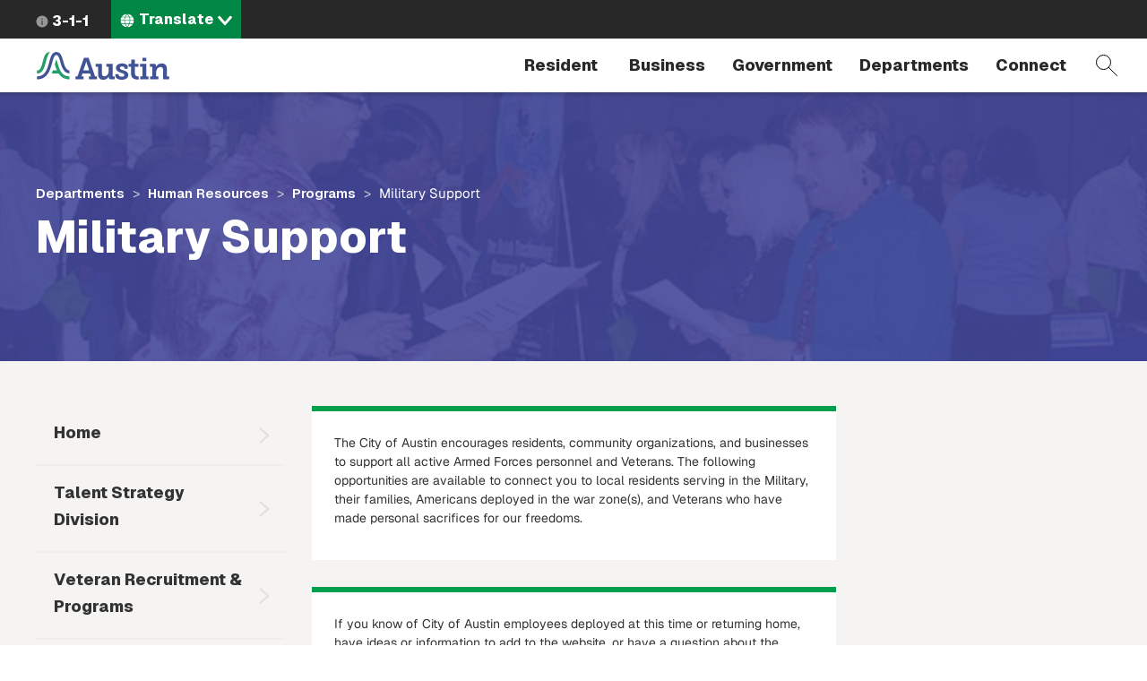

--- FILE ---
content_type: text/html; charset=UTF-8
request_url: https://www.austintexas.gov/department/military-support
body_size: 11311
content:
<!DOCTYPE html>
<html  lang="en" dir="ltr" prefix="content: http://purl.org/rss/1.0/modules/content/  dc: http://purl.org/dc/terms/  foaf: http://xmlns.com/foaf/0.1/  og: http://ogp.me/ns#  rdfs: http://www.w3.org/2000/01/rdf-schema#  schema: http://schema.org/  sioc: http://rdfs.org/sioc/ns#  sioct: http://rdfs.org/sioc/types#  skos: http://www.w3.org/2004/02/skos/core#  xsd: http://www.w3.org/2001/XMLSchema# ">
  <head>
    <meta charset="utf-8" />
<meta name="description" content="The City of Austin encourages residents, community organizations, and businesses to support all active Armed Forces personnel and Veterans. The following opportunities are available to connect you to local residents serving in the Military, their families, Americans deployed in the war zone(s), and Veterans who have made personal sacrifices for our freedoms." />
<link rel="canonical" href="https://www.austintexas.gov/department/military-support" />
<meta name="twitter:card" content="summary" />
<meta name="twitter:title" content="Military Support" />
<meta name="Generator" content="Drupal 10 (https://www.drupal.org)" />
<meta name="MobileOptimized" content="width" />
<meta name="HandheldFriendly" content="true" />
<meta name="viewport" content="width=device-width, initial-scale=1.0" />
<link rel="icon" href="/themes/custom/coa/favicon.ico" type="image/png" />
<link rel="alternate" hreflang="en" href="https://www.austintexas.gov/department/military-support" />
<link rel="canonical" href="https://www.austintexas.gov/department/military-support" />
<link rel="shortlink" href="https://www.austintexas.gov/node/17001" />
<script>window.a2a_config=window.a2a_config||{};a2a_config.callbacks=[];a2a_config.overlays=[];a2a_config.templates={};</script>

    <title>Military Support | AustinTexas.gov</title>
    <link rel="stylesheet" media="all" href="/sites/default/files/css/css_lEitJx6AbQW-82khi4PFltxL4zdFj8naYZ-_B_ZePXk.css?delta=0&amp;language=en&amp;theme=coa&amp;include=[base64]" />
<link rel="stylesheet" media="all" href="/sites/default/files/css/css_8UT2nto58WSjhppblauTZu2sJSBqYXo4TIiBl9EuJrA.css?delta=1&amp;language=en&amp;theme=coa&amp;include=[base64]" />
<link rel="stylesheet" media="all" href="https://cdnjs.cloudflare.com/ajax/libs/font-awesome/4.7.0/css/font-awesome.min.css" />
<link rel="stylesheet" media="all" href="https://cdn.bitmovin.com/player/web/8/bitmovinplayer-ui.css" />
<link rel="stylesheet" media="all" href="/sites/default/files/asset_injector/css/breadcrumb_background-0dac2ca1cb1f7020c9915c8c09356163.css?t8iwu5" />
<link rel="stylesheet" media="all" href="/sites/default/files/css/css_9y6ym4bpZjE2uENw2YRac_erOc7-t3PiOmghG0wU15w.css?delta=5&amp;language=en&amp;theme=coa&amp;include=[base64]" />
<link rel="stylesheet" media="all" href="/sites/default/files/asset_injector/css/turn_off_gtranslate-92508dd2432955fd259fc5548a1d0783.css?t8iwu5" />

    <script type="application/json" data-drupal-selector="drupal-settings-json">{"path":{"baseUrl":"\/","pathPrefix":"","currentPath":"node\/17001","currentPathIsAdmin":false,"isFront":false,"currentLanguage":"en"},"pluralDelimiter":"\u0003","suppressDeprecationErrors":true,"gtag":{"tagId":"","consentMode":false,"otherIds":[],"events":[],"additionalConfigInfo":[]},"ajaxPageState":{"libraries":"[base64]","theme":"coa","theme_token":null},"ajaxTrustedUrl":{"\/search-pages":true},"gtm":{"tagId":null,"settings":{"data_layer":"dataLayer","include_environment":false},"tagIds":["GTM-WHQFX42"]},"data":{"extlink":{"extTarget":false,"extTargetNoOverride":false,"extNofollow":false,"extNoreferrer":false,"extFollowNoOverride":false,"extClass":"0","extLabel":"(link is external)","extImgClass":false,"extSubdomains":false,"extExclude":"","extInclude":"","extCssExclude":"","extCssExplicit":"","extAlert":false,"extAlertText":"This link will take you to an external web site. We are not responsible for their content.","mailtoClass":"0","mailtoLabel":"(link sends email)","extUseFontAwesome":false,"extIconPlacement":"before","extFaLinkClasses":"fa fa-external-link","extFaMailtoClasses":"fa fa-envelope-o","whitelistedDomains":[]}},"ckeditorAccordion":{"accordionStyle":{"collapseAll":1,"keepRowsOpen":null,"animateAccordionOpenAndClose":1,"openTabsWithHash":1,"allowHtmlInTitles":0}},"bootstrap":{"forms_has_error_value_toggle":1,"modal_animation":1,"modal_backdrop":"true","modal_focus_input":1,"modal_keyboard":1,"modal_select_text":1,"modal_show":1,"modal_size":"","popover_enabled":1,"popover_animation":1,"popover_auto_close":1,"popover_container":"body","popover_content":"","popover_delay":"0","popover_html":0,"popover_placement":"right","popover_selector":"","popover_title":"","popover_trigger":"click","tooltip_enabled":1,"tooltip_animation":1,"tooltip_container":"body","tooltip_delay":"0","tooltip_html":0,"tooltip_placement":"auto left","tooltip_selector":"","tooltip_trigger":"hover"},"viewsJumpMenu":{"translation-selector-menu-block-1-jump-menu":{"new_window":false}},"coa_custom":{"js":{"node_id":"17001","custom_variable":"true"},"user_role":"admin_publisher"},"english_url":"\/node\/17001\/edit","spanish_url":"\/es\/node\/17001\/translations\/add\/en\/es","user":{"uid":0,"permissionsHash":"498f8a30997b655ff04e4c2d13be805c8a62fb8d2cd4bfc4a2985bac35a66cef"}}</script>
<script src="/sites/default/files/js/js_1tbvoQ3UR91jiKDumpJ04KXd5cg8VT6CqLm0sM0VxBc.js?scope=header&amp;delta=0&amp;language=en&amp;theme=coa&amp;include=[base64]"></script>
<script src="/sites/default/files/asset_injector/js/translation_header-c9dbbeed15aa1cc135f221491e1514c2.js?t8iwu5"></script>
<script src="/modules/contrib/google_tag/js/gtag.js?t8iwu5"></script>
<script src="/modules/contrib/google_tag/js/gtm.js?t8iwu5"></script>

  </head>
  <body class="department-military-support human-resources human-resources-programs path-node page-node-type-department navbar-is-fixed-top has-glyphicons">
    <a href="#main-content" class="focusable skip-link">Skip to main content</a>
    <noscript><iframe src="https://www.googletagmanager.com/ns.html?id=GTM-WHQFX42"
                  height="0" width="0" style="display:none;visibility:hidden"></iframe></noscript>

      <div class="dialog-off-canvas-main-canvas" data-off-canvas-main-canvas>
          
    <header class="navbar navbar-default navbar-fixed-top" id="navbar">
                              <div id="above_header">
            <a href="/" class="microsite-home-link">austintexas.gov</a>
              <div class="region region-above-header">
    <nav role="navigation" aria-labelledby="block-actionnavigation-menu" id="block-actionnavigation">
            
  <h2 class="visually-hidden" id="block-actionnavigation-menu">Action Navigation</h2>
  

        

      <ul class="menu menu--menu-action-navigation nav">
      
                        <li class="first last">
                                      <a class="icon-311" href="/department/311">3-1-1</a>
                                        </li>
          </ul>
  

  </nav>
<section class="views-element-container block block-views block-views-blocktranslation-selector-menu-block-1 clearfix" id="block-coa-views-block-translation-selector-menu-block-1">
  
    

      <div class="form-group"><div class="lang-selector-cofa view view-translation-selector-menu view-id-translation_selector_menu view-display-id-block_1 js-view-dom-id-0ed0ef7b3ab5b9db9dd84d3ae52f43e5779b59110df41c601a786672fd0d6efe">
  
    
      
      <div class="view-content">
      
<div>
    <select class="lang-selector-cofa-select OneLinkNoTx ViewsJumpMenu js-viewsJumpMenu" title="Translate" id="translation-selector-menu-block-1-jump-menu" aria-label="Language selector">
    <option>Translate</option>
      <option data-url="javascript:void(0);" lang-value="en-us");">English</option>
      <option data-url="javascript:void(0);" lang-value="es-us");">Español</option>
      <option data-url="javascript:void(0);" lang-value="fr-fr");">Français</option>
      <option data-url="javascript:void(0);" lang-value="sw-ke");">Kiswahili</option>
      <option data-url="javascript:void(0);" lang-value="vi-vn");">Tiếng Việt</option>
      <option data-url="javascript:void(0);" lang-value="ur-in");">اردو</option>
      <option data-url="javascript:void(0);" lang-value="ar-xy");">العربية</option>
      <option data-url="javascript:void(0);" lang-value="ps-af");">پښتو</option>
      <option data-url="javascript:void(0);" lang-value="ne-np");">नेपाली</option>
      <option data-url="javascript:void(0);" lang-value="hi-in");">हिंदी</option>
      <option data-url="javascript:void(0);" lang-value="my-mm");">မြန်မာ</option>
      <option data-url="javascript:void(0);" lang-value="ti-et");">ትግርኛ</option>
      <option data-url="javascript:void(0);" lang-value="zh-cn");">简体中文</option>
      <option data-url="javascript:void(0);" lang-value="zh-tw");">繁體中文</option>
      <option data-url="javascript:void(0);" lang-value="ko-kr");">한국어</option>
    </select>
</div>

    </div>
  
          </div>
</div>

  </section>


  </div>

          </div>
              
      <div class="navbar-header-wrapper">
        <div class="navbar-header">
            <div class="region region-navigation">
        <span class="notranslate">
    <a class="logo navbar-btn" href="/" title="City of Austin Home" rel="home">
            <img src="/themes/custom/coa/images/austin-header-branding-logo.svg" alt="City of Austin - Website">
      </a>
      </span>
<section class="views-exposed-form block block-views block-views-exposed-filter-blocksearch-pages-page-1 clearfix" data-drupal-selector="views-exposed-form-search-pages-page-1" id="block-exposedformsearch-pagespage-1">
  
    

      <form action="/search-pages" method="get" id="views-exposed-form-search-pages-page-1" accept-charset="UTF-8">
  <div class="form--inline form-inline clearfix">
  <div class="form-item js-form-item form-type-textfield js-form-type-textfield form-item-search-api-fulltext js-form-item-search-api-fulltext form-no-label form-group">
  
  
  <input placeholder="Search by keyword" data-drupal-selector="edit-search-api-fulltext" class="form-text form-control" type="text" id="edit-search-api-fulltext" name="search_api_fulltext" value="" size="30" maxlength="128" />

  
  
  </div>
<div data-drupal-selector="edit-actions" class="form-actions form-group js-form-wrapper form-wrapper" id="edit-actions"><button data-drupal-selector="edit-submit-search-pages" class="button js-form-submit form-submit btn-primary btn icon-before" type="submit" id="edit-submit-search-pages" value="Filter"><span class="icon glyphicon glyphicon-filter" aria-hidden="true"></span>
Filter</button></div>

</div>

</form>

  </section>


  </div>

                                <button type="button" class="navbar-toggle collapsed" data-toggle="collapse" data-target="#navbar-collapse">
              <span class="sr-only">Toggle navigation</span>
              <span class="menu-label">Menu</span>
              <span class="close-label">Close</span>
            </button>
          
          <a href="#" class="icon-search" data-toggle="collapse" data-target="#navbar .block-views-exposed-filter-blocksearch-pages-page-1">Search</a>
        </div>
      </div>

                    <div id="navbar-collapse" class="navbar-collapse collapse">
            <div class="region region-navigation-collapsible">
    <nav role="navigation" aria-labelledby="block-mainmenu-menu" id="block-mainmenu">
            <h2 class="sr-only" id="block-mainmenu-menu">Main menu</h2>

      
        <a href="/" class="menu-home-link visible-xs">Home</a>
  
    
  
          
        <ul class="menu menu--main nav navbar-nav">
                          <li class="expanded dropdown first">
              <a class="resident dropdown-toggle" href="/resident" data-toggle="dropdown">
          Resident
        </a>
                        
        <div class="dropdown-menu">
      <div class="descriptor">
        <h3>Resident</h3>
                                            <a class="btn btn-default hidden-xs" href="/resident">Open the Resident page</a>
                          </div>

        
  
                                                                                                                                                                                                                                                                                                                                                                          
        <ul class="nav three-level">
                  <a class="btn btn-hollow hidden-lg" href="/resident">Open the Resident page</a>
                                <li class="has-children first">
              <a href="/resident/household">
          Household
        </a>
                        
    
            <div class="sideways-menu">
      
          
        <ul class="nav third-level">
                          <li class="first">
              <a href="/resident/getting-home">
          Getting a Home
        </a>
                  </li>
                      <li>
              <a href="/resident/utilities">
          Utilities
        </a>
                  </li>
                      <li>
              <a href="/resident/trash-recycling-and-composting">
          Trash and Recycling
        </a>
                  </li>
                      <li>
              <a href="https://www.austintexas.gov/page/austin-senior-services-hub">
          Austin Senior Services Hub
        </a>
                  </li>
                      <li>
              <a href="/resident/gardening-and-home-improvements">
          Gardening and Home Improvements
        </a>
                  </li>
                      <li>
              <a href="/resident/gardening-and-home-improvements">
          Home Improvements
        </a>
                  </li>
                      <li class="last">
              <a href="/resident/pets-and-adoption">
          Pets and Adoption
        </a>
                  </li>
        </ul>

                  <a class="btn btn-primary" href="/resident/household">Open the Household page</a>
            </div>
    
    
            </li>
                      <li class="has-children">
              <a href="/resident/neighborhoods">
          Neighborhoods
        </a>
                        
    
            <div class="sideways-menu">
      
          
        <ul class="nav third-level">
                          <li class="first">
              <a href="/resident/education">
          Education
        </a>
                  </li>
                      <li>
              <a href="/resident/libraries">
          Libraries
        </a>
                  </li>
                      <li>
              <a href="/resident/families">
          Families
        </a>
                  </li>
                      <li class="last">
              <a href="/resident/neighborhood-community">
          Neighborhood Issues
        </a>
                  </li>
        </ul>

                  <a class="btn btn-primary" href="/resident/neighborhoods">Open the Neighborhoods page</a>
            </div>
    
    
            </li>
                      <li class="has-children no-column">
              <a href="/resident/health">
          Health
        </a>
                        
    
            <div class="sideways-menu">
      
          
        <ul class="nav third-level">
                          <li class="first">
              <a href="/resident/animals">
          Animals
        </a>
                  </li>
                      <li class="last">
              <a href="/resident/public-health">
          Public Health
        </a>
                  </li>
        </ul>

                  <a class="btn btn-primary" href="/resident/health">Open the Health page</a>
            </div>
    
    
            </li>
                      <li class="has-children">
              <a href="/resident/public-safety">
          Public Safety
        </a>
                        
    
            <div class="sideways-menu">
      
          
        <ul class="nav third-level">
                          <li class="first">
              <a href="/resident/crime">
          Crime
        </a>
                  </li>
                      <li>
              <a href="/resident/courts">
          Courts
        </a>
                  </li>
                      <li>
              <a href="/resident/fire-safety">
          Fire Safety
        </a>
                  </li>
                      <li>
              <a href="/resident/emergency-preparedness">
          Emergency Preparedness
        </a>
                  </li>
                      <li class="last">
              <a href="/resident/public-safety-employment">
          Public Safety Employment
        </a>
                  </li>
        </ul>

                  <a class="btn btn-primary" href="/resident/public-safety">Open the Public Safety page</a>
            </div>
    
    
            </li>
                      <li class="has-children">
              <a href="/resident/arts-and-leisure">
          Arts and Leisure
        </a>
                        
    
            <div class="sideways-menu">
      
          
        <ul class="nav third-level">
                          <li class="first">
              <a href="/resident/arts-history-and-culture">
          Arts, History and Culture
        </a>
                  </li>
                      <li>
              <a href="/resident/outdoor-nature-and-wildlife">
          Outdoor, Nature and Wildlife
        </a>
                  </li>
                      <li>
              <a href="/resident/events">
          Events
        </a>
                  </li>
                      <li>
              <a href="/resident/city-venues-and-facilities">
          City Venues and Facilities
        </a>
                  </li>
                      <li class="last">
              <a href="/resident/film-and-music">
          Film and Music
        </a>
                  </li>
        </ul>

                  <a class="btn btn-primary" href="/resident/arts-and-leisure">Open the Arts and Leisure page</a>
            </div>
    
    
            </li>
                      <li class="has-children">
              <a href="/resident/environmental">
          Environmental
        </a>
                        
    
            <div class="sideways-menu">
      
          
        <ul class="nav third-level">
                          <li class="first">
              <a href="/resident/city-programs-and-initiatives">
          City Programs and Initiatives
        </a>
                  </li>
                      <li>
              <a href="/resident/conservation-and-recycling">
          Conservation and Recycling
        </a>
                  </li>
                      <li>
              <a href="/resident/animals-and-wildlife">
          Animals and Wildlife
        </a>
                  </li>
                      <li class="last">
              <a href="/resident/parks">
          Parks
        </a>
                  </li>
        </ul>

                  <a class="btn btn-primary" href="/resident/environmental">Open the Environmental page</a>
            </div>
    
    
            </li>
                      <li class="has-children">
              <a href="/resident/transportation">
          Transportation
        </a>
                        
    
            <div class="sideways-menu">
      
          
        <ul class="nav third-level">
                          <li class="first">
              <a href="/resident/carbus">
          Car/Bus
        </a>
                  </li>
                      <li>
              <a href="/resident/aviation">
          Aviation
        </a>
                  </li>
                      <li>
              <a href="/resident/bicyclepedestrian">
          Bicycle/Pedestrian
        </a>
                  </li>
                      <li class="last">
              <a href="/resident/streetsmaps">
          Streets/Maps
        </a>
                  </li>
        </ul>

                  <a class="btn btn-primary" href="/resident/transportation">Open the Transportation page</a>
            </div>
    
    
            </li>
                      <li class="has-children last">
              <a href="/resident/city-austin">
          City of Austin
        </a>
                        
    
            <div class="sideways-menu">
      
          
        <ul class="nav third-level">
                          <li class="first">
              <a href="/resident/about-city-austin">
          About Austin
        </a>
                  </li>
                      <li>
              <a href="/voterinfo">
          Voting and Elections
        </a>
                  </li>
                      <li>
              <a href="/department/volunteer-city-austin">
          Get Involved
        </a>
                  </li>
                      <li>
              <a href="/resident/city-jobs">
          City Jobs
        </a>
                  </li>
                      <li class="last">
              <a href="/resident/records-and-documents">
          Records and Documents
        </a>
                  </li>
        </ul>

                  <a class="btn btn-primary" href="/resident/city-austin">Open the City of Austin page</a>
            </div>
    
    
            </li>
        </ul>

    
        </div>
  
            </li>
                      <li class="expanded dropdown">
              <a class="business dropdown-toggle" href="/business" data-toggle="dropdown">
          Business
        </a>
                        
        <div class="dropdown-menu">
      <div class="descriptor">
        <h3>Business</h3>
                                            <a class="btn btn-default hidden-xs" href="/business">Open the Business page</a>
                          </div>

        
  
                                                                                                                                                                                                                                                                
        <ul class="nav three-level">
                  <a class="btn btn-hollow hidden-lg" href="/business">Open the Business page</a>
                                <li class="has-children first">
              <a href="/business/doing-business">
          Doing Business
        </a>
                        
    
            <div class="sideways-menu">
      
          
        <ul class="nav third-level">
                          <li class="first">
              <a href="/business/utilities">
          Utilities
        </a>
                  </li>
                      <li>
              <a href="/business/doing-business-city">
          Doing Business with the City
        </a>
                  </li>
                      <li>
              <a href="/business/taxes">
          Taxes
        </a>
                  </li>
                      <li>
              <a href="/business/mbewbe-program">
          MBE/WBE Program
        </a>
                  </li>
                      <li>
              <a href="/business/city-code">
          City Code
        </a>
                  </li>
                      <li>
              <a href="/business/food-establishments">
          Food Establishments
        </a>
                  </li>
                      <li>
              <a href="/business/permits">
          Permits
        </a>
                  </li>
                      <li>
              <a href="/business/day-labor">
          Day Labor
        </a>
                  </li>
                      <li class="last">
              <a href="/business/records-and-documents">
          Records and Documents
        </a>
                  </li>
        </ul>

                  <a class="btn btn-primary" href="/business/doing-business">Open the Doing Business page</a>
            </div>
    
    
            </li>
                      <li class="has-children no-column">
              <a href="/business/starting-out">
          Starting Out
        </a>
                        
    
            <div class="sideways-menu">
      
          
        <ul class="nav third-level">
                          <li class="first">
              <a href="/business/starting-business">
          Starting a Business
        </a>
                  </li>
                      <li>
              <a href="/business/relocating-business">
          Relocating a Business
        </a>
                  </li>
                      <li class="last">
              <a href="/business/incentives-and-grants-0">
          Incentives and Grants
        </a>
                  </li>
        </ul>

                  <a class="btn btn-primary" href="/business/starting-out">Open the Starting Out page</a>
            </div>
    
    
            </li>
                      <li>
              <a target="_blank" href="https://financeonline.austintexas.gov/afo/finance/">
          City Contracts
        </a>
                  </li>
                      <li class="has-children no-column">
              <a href="/business/small-business-centers">
          Small Business Centers
        </a>
                        
    
            <div class="sideways-menu">
      
          
        <ul class="nav third-level">
                          <li class="first">
              <a href="/business/small-business-development">
          Small Business Development
        </a>
                  </li>
                      <li class="last">
              <a href="/business/incentives-and-grants">
          Incentives and Grants
        </a>
                  </li>
        </ul>

                  <a class="btn btn-primary" href="/business/small-business-centers">Open the Small Business Centers page</a>
            </div>
    
    
            </li>
                      <li>
              <a href="/department/austin-center-events">
          Austin Center for Events
        </a>
                  </li>
                      <li class="has-children no-column">
              <a href="/business/nonprofits">
          Nonprofits
        </a>
                        
    
            <div class="sideways-menu">
      
          
        <ul class="nav third-level">
                          <li class="first last">
              <a href="/business/grants">
          Grants
        </a>
                  </li>
        </ul>

                  <a class="btn btn-primary" href="/business/nonprofits">Open the Nonprofits page</a>
            </div>
    
    
            </li>
                      <li class="last">
              <a href="/page/green-resources">
          Green Resources
        </a>
                  </li>
        </ul>

    
        </div>
  
            </li>
                      <li class="expanded dropdown">
              <a class="government dropdown-toggle" href="/government" data-toggle="dropdown">
          Government
        </a>
                        
        <div class="dropdown-menu">
      <div class="descriptor">
        <h3>Government</h3>
                                            <a class="btn btn-default hidden-xs" href="/government">Open the Government page</a>
                          </div>

        
  
                                                                                                                                                                        
        <ul class="nav two-level">
                  <a class="btn btn-hollow hidden-lg" href="/government">Open the Government page</a>
                                <li class="first">
              <a href="/austin-city-council">
          City Council
        </a>
                  </li>
                      <li>
              <a href="/department/austin-city-managers-office">
          City Manager&#039;s Office
        </a>
                  </li>
                      <li>
              <a href="/department/boards-and-commissions">
          Boards and Commissions
        </a>
                  </li>
                      <li>
              <a href="/department/city-council/council/council_meeting_info_center.htm">
          City Council meeting information
        </a>
                  </li>
                      <li>
              <a href="/government/city-hall">
          City Hall
        </a>
                  </li>
                      <li>
              <a href="https://www.austintexas.gov/services/apply-city-job">
          Jobs
        </a>
                  </li>
                      <li class="last">
              <a href="https://services.austintexas.gov/edims/search.cfm">
          Public Records
        </a>
                  </li>
        </ul>

    
        </div>
  
            </li>
                      <li class="expanded dropdown">
              <a class="departments dropdown-toggle" href="/departments" data-toggle="dropdown">
          Departments
        </a>
                        
        <div class="dropdown-menu">
      <div class="descriptor">
        <h3>Departments</h3>
                  <a class="btn btn-default hidden-xs" href="/departments">View full directory of departments</a>
              </div>

              <h2 class="menu-title hidden-xs">Frequently Viewed Departments</h2>
        
  
                                  
        <ul class="nav department-menu">
                  <a class="btn btn-hollow hidden-lg" href="/departments">View full directory of departments</a>
                                <li class="has-children no-column first">
              <span class="menu-separator-label">
          Visit
        </span>
                        
    
            <div class="department-menu-section">
      
          
        <ul class="nav third-level">
                          <li class="first">
              <a href="/airport">
          Airport
        </a>
                  </li>
                      <li>
              <a href="https://www.austintexas.org/">
          Visitors Bureau
        </a>
                  </li>
                      <li class="last">
              <a href="https://www.austinconventioncenter.com/">
          Convention Center
        </a>
                  </li>
        </ul>

                </div>
    
    
            </li>
                      <li class="has-children no-column">
              <span class="menu-separator-label">
          Utilities
        </span>
                        
    
            <div class="department-menu-section">
      
          
        <ul class="nav third-level">
                          <li class="first">
              <a href="/department/austin-energy">
          Austin Energy
        </a>
                  </li>
                      <li>
              <a href="/department/austin-water-utility-0">
          Austin Water
        </a>
                  </li>
                      <li class="last">
              <a href="/department/austin-resource-recovery">
          Resource Recovery
        </a>
                  </li>
        </ul>

                </div>
    
    
            </li>
                      <li class="has-children no-column">
              <span class="menu-separator-label">
          Education &amp; Recreation
        </span>
                        
    
            <div class="department-menu-section">
      
          
        <ul class="nav third-level">
                          <li class="first">
              <a href="https://library.austintexas.gov/">
          Library
        </a>
                  </li>
                      <li class="last">
              <a href="/department/parks-and-recreation">
          Parks and Recreation
        </a>
                  </li>
        </ul>

                </div>
    
    
            </li>
                      <li class="has-children no-column">
              <span class="menu-separator-label">
          Safety
        </span>
                        
    
            <div class="department-menu-section">
      
          
        <ul class="nav third-level">
                          <li class="first last">
              <a href="/department/police">
          Police
        </a>
                  </li>
        </ul>

                </div>
    
    
            </li>
                      <li class="has-children no-column last">
              <span class="menu-separator-label">
          Other
        </span>
                        
    
            <div class="department-menu-section">
      
          
        <ul class="nav third-level">
                          <li class="first">
              <a href="/department/aac">
          Animal Services
        </a>
                  </li>
                      <li>
              <a href="/dsd">
          Development Services
        </a>
                  </li>
                      <li class="last">
              <a href="/department/economic-development">
          Economic Development
        </a>
                  </li>
        </ul>

                </div>
    
    
            </li>
        </ul>

    
        </div>
  
            </li>
                      <li class="expanded dropdown last">
              <a class="dropdown-toggle" href="/" data-toggle="dropdown">
          Connect
        </a>
                        
        <div class="dropdown-menu">
      <div class="descriptor">
        <h3>Connect</h3>
                                            </div>

        
  
                                                                                                                  
        <ul class="nav two-level">
                  <a class="btn btn-hollow hidden-lg" href="/">Open the Connect page</a>
                                <li class="first">
              <a href="https://publicinput.com/Portal/F1211">
          Share ideas online about improving Austin 
        </a>
                  </li>
                      <li>
              <a href="/community">
          Participate in the City
        </a>
                  </li>
                      <li>
              <a href="/page/austin-notes">
          Sign up for email updates
        </a>
                  </li>
                      <li class="last">
              <a href="/contact-us">
          City contact information
        </a>
                  </li>
        </ul>

    
        </div>
  
            </li>
        </ul>

    
    

  </nav>

  </div>

        </div>
                    </div>
          </header>
  <div role="main" class="main-container js-quickedit-main-content">
    
                    <div id="header_hero" role="banner">
          
<div class="region region-header-hero">
  <div class="header-hero-background ">
    <section class="views-element-container block block-views block-views-blockextra-page-blocks-panel-pane-6 clearfix" id="block-views-block-extra-page-blocks-panel-pane-6">
  
    

      <div class="form-group"><div class="view view-extra-page-blocks view-id-extra_page_blocks view-display-id-panel_pane_6 js-view-dom-id-aa340b48498d25c2a90c91c1df00404033a76a5a62b13800ef5ec29f938efeab">
  
    
      
      <div class="view-content">
          <div class="vaccs-facts-content views-row"><div class="views-field views-field-field-department-hero-image"><div class="field-content hero-image-view-070722">    <picture>
                  <source srcset="/sites/default/files/styles/department_hero/public/D8-Banner-Human-Resources.jpg?itok=Kx-7RLiB 1x, /sites/default/files/styles/department_hero/public/D8-Banner-Human-Resources.jpg?itok=Kx-7RLiB 2x" media="all and (min-width: 768px)" type="image/jpeg" width="1440" height="300"/>
              <source srcset="/sites/default/files/styles/department_hero_xs/public/D8-Banner-Human-Resources.jpg?itok=zCXre6Xu 1x, /sites/default/files/styles/department_hero_xs/public/D8-Banner-Human-Resources.jpg?itok=zCXre6Xu 2x" media="all and (max-width: 767px)" type="image/jpeg" width="600" height="500"/>
                  <img loading="eager" width="1440" height="300" src="/sites/default/files/styles/department_hero/public/D8-Banner-Human-Resources.jpg?itok=Kx-7RLiB" alt="Crowd of people smiling at a convention" typeof="foaf:Image" class="img-responsive" />

  </picture>

</div></div></div>

    </div>
  
          </div>
</div>

  </section>


  </div>
  <div class="header-hero-breadcrumb-title-wrapper">
    <div class="container-wide-lg container-wide-md container-wide-sm container-xs">
      <div class="inner">
        <div class="header-hero-breadcrumb">
              <ol class="breadcrumb">
          <li >
                  <a href="/departments">Departments</a>
              </li>
          <li >
                  <a href="/department/human-resources">Human Resources</a>
              </li>
          <li >
                  <a href="/department/human-resources/programs">Programs</a>
              </li>
          <li  class="active">
                  Military Support
              </li>
      </ol>


        </div>
        <div class="header-hero-title">
                       <h2 class="page-header">Military Support</h2>
   


        </div>
      </div>
    </div>
  </div>
</div>

        </div>
            
    
  
    <section id="wrapper-content" >
                      <div class="highlighted">  <div class="region region-highlighted">
    <div data-drupal-messages-fallback class="hidden"></div>

  </div>
</div>
          
        
              <div id="main-content">
          <div class="region region-content">
      <article class="node node--type-department node--view-mode-full clearfix node--sticky">
  
    

  <div>
    				<div class="container-wide-lg container-wide-md container-wide-sm container-xs layout--coa-3-col">
			<div class="row">
									<div class="col-sm-3 left">
						<div class="block-region-left"><section class="block block-coa-custom block-menu-block clearfix">
  
    

      <ul><li class="block-coa-custom-menu-level-0"> <a href="/department/human-resources">Home</a></li><li class="block-coa-custom-menu-level-0"> <a href="/department/talent-strategy-division">Talent Strategy Division</a></li><li class="block-coa-custom-menu-level-0"> <a href="/department/military-five-star-employer">Veteran Recruitment &amp; Programs</a></li><li class="block-coa-custom-menu-level-0"> <a href="/department/city-austin-college-internship-program">City College Internships</a></li><li class="block-coa-custom-menu-level-0"> <a href="/department/uniformedservices">USERRA</a></li><li class="block-coa-custom-menu-level-0"> <a href="/department/military-support" class="is-active">Military Support</a></li></ul>
  </section>

<section class="block block-coa-custom block-guidepage-partof-block clearfix">
  
    

      
  </section>

</div>
					</div>
				
				
									<div
						class="col-sm-6 center-left">
												<div class="block-region-centerleft"><section class="block block-ctools-block block-entity-fieldnodebody clearfix">
  
    

      
            <div class="field field--name-body field--type-text-with-summary field--label-hidden field--item"><p>The City of Austin encourages residents, community organizations, and businesses to support all active Armed Forces personnel and Veterans. The following opportunities are available to connect you to local residents serving in the Military, their families, Americans deployed in the war zone(s), and Veterans who have made personal sacrifices for our freedoms.</p>
</div>
      
  </section>

<section class="block block-ctools-block block-entity-fieldnodefield-dept-message clearfix">
  
    

      
            <div class="field field--name-field-dept-message field--type-text-long field--label-hidden field--item"><p>If you know of City of Austin employees deployed at this time or returning home, have ideas or information to add to the website, or have a question about the programs listed below, please contact the City's Veterans Consultant.</p>
<h3>City Council Recognition</h3>
<p>The City Council will present a Commendation during a regular public meeting to resident military personnel returning from a tour of duty in Iraq. Family and friends will be encouraged to participate in the ceremony.</p>
<h3>Military Support Group</h3>
<p>Organized in 2008, the group provides on-going support for City of Austin employees serving in our military as well as their families. It facilitates supportive services through a volunteer network comprised of City employees and local residents. Every military service member should be supported before they deploy, while they're gone and when they return.</p>
<h3>City of Austin First Responders</h3>
<p>Austin Fire Department, Austin Police Department and Austin Travis County Emergency Medical Services appreciates our Military Veterans and members of the Guard and Reserves.&nbsp; We provided a <a href="http://www.austintexas.gov/page/first-responders">summary</a> for our service members who are interested in joining one the City's First Responders Departments and where they could find more information for Fire, Police and EMS.</p>
</div>
      
  </section>

</div>

											</div>
													<div class="col-sm-3 center-right">
						<aside class="sidebar">
							<div class="block-region-centerright"></div>
						</aside>
					</div>
				
							</div>
		</div>

  </div>
</article>


  </div>

                
              </div>
      </section>

    
  
</div>
      <footer role="contentinfo" class="footer ">

      
        <div class="region region-footer clearfix">
  	<div id="coa_seal" title="City of Austin" alt="City of Austin - Website">City of Austin</div>
    <nav role="navigation" aria-labelledby="block-footermenu-menu" id="block-footermenu">
            
  <h2 class="visually-hidden" id="block-footermenu-menu">Footer Menu</h2>
  

        
      <ul class="menu menu--menu-footer-menu nav">
                      <li class="first">
                                        <a href="/department/311" data-drupal-link-system-path="taxonomy/term/1859">Get information or assistance</a>
              </li>
                      <li>
                                        <a href="/page/austintexasgov-feedback" data-drupal-link-system-path="node/61357">Give feedback on our website</a>
              </li>
                      <li>
                                        <a href="/sitemap" data-drupal-link-system-path="sitemap">Site Map</a>
              </li>
                      <li>
                                        <a href="https://services.austintexas.gov/edims/search.cfm">Public Records</a>
              </li>
                      <li class="last">
                                        <a href="https://austincouncilforum.org/">City Council Message Board</a>
              </li>
        </ul>
  

  </nav>
<section id="block-footersocialmedia-2" class="block block-block-content block-block-contentc20c22f2-ed50-44e4-82fa-fd4ab488f313 clearfix">
  
    

      
            <div class="field field--name-body field--type-text-with-summary field--label-hidden field--item"><ul>
<li><a class="icon-facebook" href="https://www.facebook.com/austintexasgov" target="_blank">Facebook</a></li>
<li><a class="icon-x" href="https://x.com/austintexasgov" target="_blank">X</a></li>
<li><a class="icon-linkedin" href="https://www.linkedin.com/company/city-of-austin/" target="_blank">LinkedIn</a></li>
<li><a class="icon-instagram" href="https://www.instagram.com/austintexasgov/" target="_blank">Instagram</a></li>
<li><a class="icon-youtube" href="https://www.youtube.com/user/austintexasgov" target="_blank">YouTube</a></li>
<li><a class="icon-rss" href="/site/news/rss.xml">RSS</a></li>
</ul>
</div>
      
  </section>

<nav role="navigation" aria-labelledby="block-gettherefromhere-menu" id="block-gettherefromhere">
            
  <h2 class="visually-hidden" id="block-gettherefromhere-menu">Second Footer Menu</h2>
  

        
      <ul class="menu menu--footer-one nav">
                      <li class="first">
                                        <a href="https://www.austintexas.org/">Visit Austin</a>
              </li>
                      <li>
                                        <a href="/contact-us" data-drupal-link-system-path="node/30444">City Directory</a>
              </li>
                      <li>
                                        <a href="/jobs">Jobs</a>
              </li>
                      <li>
                                        <a href="/page/legal-notice" data-drupal-link-system-path="node/2467">Legal Notices</a>
              </li>
                      <li class="last">
                                        <a href="/page/privacy-policy" data-drupal-link-system-path="node/2468">Privacy Notice</a>
              </li>
        </ul>
  

  </nav>
<section id="block-footersocialmedia" class="block block-block-content block-block-contentc20c22f2-ed50-44e4-82fa-fd4ab488f313 clearfix">
  
    

  <nav>
    
            <div class="field field--name-body field--type-text-with-summary field--label-hidden field--item"><ul>
<li><a class="icon-facebook" href="https://www.facebook.com/austintexasgov" target="_blank">Facebook</a></li>
<li><a class="icon-x" href="https://x.com/austintexasgov" target="_blank">X</a></li>
<li><a class="icon-linkedin" href="https://www.linkedin.com/company/city-of-austin/" target="_blank">LinkedIn</a></li>
<li><a class="icon-instagram" href="https://www.instagram.com/austintexasgov/" target="_blank">Instagram</a></li>
<li><a class="icon-youtube" href="https://www.youtube.com/user/austintexasgov" target="_blank">YouTube</a></li>
<li><a class="icon-rss" href="/site/news/rss.xml">RSS</a></li>
</ul>
</div>
      
  </nav>
</section>

  </div>


      
          </footer>
  
  </div>

    
    <script src="/sites/default/files/js/js_XaK_rnEkiqU3V_uWoLRwbUWB4yOP7PBEGVMffRnPvus.js?scope=footer&amp;delta=0&amp;language=en&amp;theme=coa&amp;include=[base64]"></script>
<script src="https://static.addtoany.com/menu/page.js" async></script>
<script src="/sites/default/files/js/js_JxGpProZ3qrUG0hbfXJ6-rOsVq4dP0QHsXTAVo2nAcE.js?scope=footer&amp;delta=2&amp;language=en&amp;theme=coa&amp;include=[base64]"></script>
<script src="/sites/default/files/asset_injector/js/ga_hotfix-64e76610f67a781dea546a37160e3b1e.js?t8iwu5"></script>
<script src="/sites/default/files/asset_injector/js/kiosk_fix_pdf_spawn-7af8274358e7f07e95216798034f7008.js?t8iwu5"></script>
<script src="/sites/default/files/js/js_Ufy9rvU7WfuCepanFxwlYmGDW6HZ5VuiOmMPHS4_1i8.js?scope=footer&amp;delta=5&amp;language=en&amp;theme=coa&amp;include=[base64]"></script>
<script src="/sites/default/files/asset_injector/js/siteimprove-68cd30ce69d68a07693e1f907c640482.js?t8iwu5"></script>
<script src="https://cdn.jsdelivr.net/npm/js-cookie@3.0.5/dist/js.cookie.min.js"></script>
<script src="https://cdnjs.cloudflare.com/ajax/libs/modernizr/2.8.3/modernizr.min.js"></script>
<script src="https://cdn.jsdelivr.net/npm/bitmovin-player@8/bitmovinplayer.js"></script>
<script src="https://cdn.bitmovin.com/player/web/8/bitmovinplayer-ui.js"></script>
<script src="/sites/default/files/js/js_lgNZ2_7RSc12IceFdhWJLfKxSkV9QTk9CSvfGTt8wGQ.js?scope=footer&amp;delta=11&amp;language=en&amp;theme=coa&amp;include=[base64]"></script>
<script src="/modules/contrib/ckeditor_accordion/js/accordion.frontend.js?t8iwu5"></script>
<script src="/sites/default/files/js/js_grlyL3jcSSZLdzv-oseG7pAeb4o-RHN5jJFz0WHF2CA.js?scope=footer&amp;delta=13&amp;language=en&amp;theme=coa&amp;include=[base64]"></script>

  <script type="text/javascript" src="/_Incapsula_Resource?SWJIYLWA=719d34d31c8e3a6e6fffd425f7e032f3&ns=2&cb=1457575776" async></script></body>
</html>


--- FILE ---
content_type: image/svg+xml
request_url: https://www.austintexas.gov/themes/custom/coa/images/icons/search.svg
body_size: 627
content:
<?xml version="1.0" encoding="UTF-8"?>
<svg width="24px" height="24px" viewBox="0 0 24 24" version="1.1" xmlns="http://www.w3.org/2000/svg" xmlns:xlink="http://www.w3.org/1999/xlink">
    <!-- Generator: sketchtool 52.5 (67469) - http://www.bohemiancoding.com/sketch -->
    <title>E0E3BF1C-D7AB-4A1D-BF7B-8744B5D9D32B</title>
    <desc>Created with sketchtool.</desc>
    <g id="UI" stroke="none" stroke-width="1" fill="none" fill-rule="evenodd">
        <g id="iPhone-SE" transform="translate(-276.000000, -58.000000)">
            <g id="nav">
                <g id="nav-mobile-closed" transform="translate(0.000000, 40.000000)">
                    <g id="icon-/-search">
                        <g transform="translate(276.000000, 18.000000)">
                            <g id="search.3.3.1">
                                <g id="Outline_Icons_1_" stroke="#000000" stroke-linejoin="round">
                                    <g id="Outline_Icons">
                                        <g id="Group">
                                            <circle id="Oval" cx="8.5" cy="8.5" r="8"></circle>
                                            <path d="M14.156,14.156 L23.5,23.5" id="Path" stroke-linecap="round"></path>
                                        </g>
                                    </g>
                                </g>
                                <g id="Frames-24px">
                                    <rect id="Rectangle" x="0" y="0" width="24" height="24"></rect>
                                </g>
                            </g>
                        </g>
                    </g>
                </g>
            </g>
        </g>
    </g>
</svg>

--- FILE ---
content_type: image/svg+xml
request_url: https://www.austintexas.gov/themes/custom/coa/images/icons/dropdown-arrow-white.svg
body_size: 409
content:
<svg xmlns="http://www.w3.org/2000/svg" viewBox="0 0 48 48" id="Arrow-Button-Down--Streamline-Ultimate" height="48" width="48"><desc>Arrow Button Down Streamline Icon: https://streamlinehq.com</desc><path d="m0.5 14.42 22 24.94a2.12 2.12 0 0 0 3.08 0l22 -24.94a2 2 0 0 0 0.42 -1.46 2 2 0 0 0 -0.72 -1.38l-3.7 -3.1a2 2 0 0 0 -1.48 -0.48 2 2 0 0 0 -1.38 0.7l-16.34 18.9a0.54 0.54 0 0 1 -0.76 0L7.28 8.7A2 2 0 0 0 6 8a2 2 0 0 0 -1.48 0.46L0.72 11.58a2 2 0 0 0 -0.72 1.38 2 2 0 0 0 0.5 1.46Z" fill="#FFFFFF" stroke-width="3"></path></svg>

--- FILE ---
content_type: image/svg+xml
request_url: https://www.austintexas.gov/themes/custom/coa/images/icons/info.svg
body_size: 876
content:
<?xml version="1.0" encoding="UTF-8"?>
<svg width="16px" height="16px" viewBox="0 0 16 16" version="1.1" xmlns="http://www.w3.org/2000/svg" xmlns:xlink="http://www.w3.org/1999/xlink">
    <!-- Generator: sketchtool 52.5 (67469) - http://www.bohemiancoding.com/sketch -->
    <title>BC34019A-3ABE-4C94-9D29-B6429F77F59A</title>
    <desc>Created with sketchtool.</desc>
    <g id="UI" stroke="none" stroke-width="1" fill="none" fill-rule="evenodd" opacity="0.597214472">
        <g id="iPhone-SE" transform="translate(-151.000000, -12.000000)" fill="#E2E2E2" fill-rule="nonzero">
            <g id="nav">
                <g id="super-nav-mobile">
                    <g id="super-nav">
                        <g id="nav-items" transform="translate(151.000000, 10.000000)">
                            <g id="311">
                                <g id="icon-/-info" transform="translate(0.000000, 2.000000)">
                                    <g id="file-line-graph-information.2.3.1" transform="translate(0.615385, 0.615385)">
                                        <g id="Filled_Icons">
                                            <g id="Group">
                                                <path d="M7.38461538,0 C3.31285207,0 0,3.31285207 0,7.38461538 C0,11.4563787 3.31285207,14.7692308 7.38461538,14.7692308 C11.4563787,14.7692308 14.7692308,11.4563787 14.7692308,7.38461538 C14.7692308,3.31285207 11.4563787,0 7.38461538,0 Z M7.95266291,11.3609465 C7.95266291,11.6745086 7.6981777,11.9289938 7.38461557,11.9289938 C7.07105344,11.9289938 6.81656823,11.6745086 6.81656823,11.3609465 L6.81656823,6.81656782 C6.81656823,6.50300569 7.07105344,6.24852048 7.38461557,6.24852048 C7.6981777,6.24852048 7.95266291,6.50300569 7.95266291,6.81656782 L7.95266291,11.3609465 Z M7.38461568,5.11242617 C6.91427247,5.11242617 6.53254465,4.73069835 6.53254465,4.26035514 C6.53254465,3.79001193 6.91427247,3.40828411 7.38461568,3.40828411 C7.85495889,3.40828411 8.23668671,3.79001193 8.23668671,4.26035514 C8.23668671,4.73069835 7.85495889,5.11242617 7.38461568,5.11242617 Z" id="Shape"></path>
                                            </g>
                                        </g>
                                    </g>
                                </g>
                            </g>
                        </g>
                    </g>
                </g>
            </g>
        </g>
    </g>
</svg>

--- FILE ---
content_type: image/svg+xml
request_url: https://www.austintexas.gov/themes/custom/coa/images/icons/chevron-lightgray-right.svg
body_size: 744
content:
<?xml version="1.0" encoding="UTF-8"?>
<svg width="12px" height="18px" viewBox="0 0 12 18" version="1.1" xmlns="http://www.w3.org/2000/svg" xmlns:xlink="http://www.w3.org/1999/xlink">
    <!-- Generator: sketchtool 52.6 (67491) - http://www.bohemiancoding.com/sketch -->
    <title>E50521EA-8156-4AA6-9C98-57B57D82DDC2</title>
    <desc>Created with sketchtool.</desc>
    <g id="UI" stroke="none" stroke-width="1" fill="none" fill-rule="evenodd">
        <g id="Desktop-HD---1440---sub-nav-2-col" transform="translate(-351.000000, -1101.000000)">
            <g id="content" transform="translate(0.000000, 400.000000)">
                <g id="l-col" transform="translate(120.000000, 60.000000)">
                    <g id="nav">
                        <g id="button-/-subnav-copy-8" transform="translate(0.000000, 620.000000)">
                            <g id="button-/-services-large-copy">
                                <g id="button-/-services-copy-8">
                                    <g id="icon-/-chevron-blue-right-copy" transform="translate(229.000000, 22.000000)">
                                        <g id="icon-/-chevron" transform="translate(8.000000, 8.000000) rotate(-90.000000) translate(-8.000000, -8.000000) ">
                                            <g id="arrow-down-12.3.3.1">
                                                <g id="Outline_Icons" transform="translate(0.000000, 3.333333)" stroke="#DFDFDF" stroke-linecap="round" stroke-linejoin="round" stroke-width="2">
                                                    <polyline id="Path" points="0.334 0.333333333 8.00066667 9 15.6673333 0.333333333"></polyline>
                                                </g>
                                                <g id="Frames-24px">
                                                    <rect id="Rectangle" x="0" y="0" width="16" height="16"></rect>
                                                </g>
                                            </g>
                                        </g>
                                    </g>
                                </g>
                            </g>
                        </g>
                    </g>
                </g>
            </g>
        </g>
    </g>
</svg>